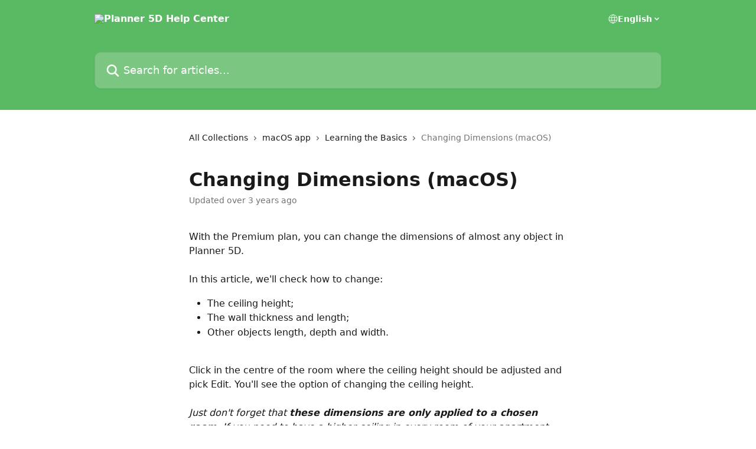

--- FILE ---
content_type: text/html; charset=utf-8
request_url: https://support.planner5d.com/en/articles/5903706-changing-dimensions-macos
body_size: 13863
content:
<!DOCTYPE html><html lang="en"><head><meta charSet="utf-8" data-next-head=""/><title data-next-head="">Changing Dimensions (macOS) | Planner 5D Help Center</title><meta property="og:title" content="Changing Dimensions (macOS) | Planner 5D Help Center" data-next-head=""/><meta name="twitter:title" content="Changing Dimensions (macOS) | Planner 5D Help Center" data-next-head=""/><meta property="og:description" content="" data-next-head=""/><meta name="twitter:description" content="" data-next-head=""/><meta name="description" content="" data-next-head=""/><meta property="og:type" content="article" data-next-head=""/><meta name="robots" content="all" data-next-head=""/><meta name="viewport" content="width=device-width, initial-scale=1" data-next-head=""/><link href="https://intercom.help/planner-5d/assets/favicon" rel="icon" data-next-head=""/><link rel="canonical" href="https://support.planner5d.com/en/articles/5903706-changing-dimensions-macos" data-next-head=""/><link rel="alternate" href="https://support.planner5d.com/en/articles/5903706-changing-dimensions-macos" hrefLang="en" data-next-head=""/><link rel="alternate" href="https://support.planner5d.com/ru/articles/5903706-изменение-размеров-объекта-macos" hrefLang="ru" data-next-head=""/><link rel="alternate" href="https://support.planner5d.com/en/articles/5903706-changing-dimensions-macos" hrefLang="x-default" data-next-head=""/><link nonce="X+LET/aW7WNqLj3gx0g1qwIoaDmaiRyDhj/8BN6TA3g=" rel="preload" href="https://static.intercomassets.com/_next/static/css/3141721a1e975790.css" as="style"/><link nonce="X+LET/aW7WNqLj3gx0g1qwIoaDmaiRyDhj/8BN6TA3g=" rel="stylesheet" href="https://static.intercomassets.com/_next/static/css/3141721a1e975790.css" data-n-g=""/><noscript data-n-css="X+LET/aW7WNqLj3gx0g1qwIoaDmaiRyDhj/8BN6TA3g="></noscript><script defer="" nonce="X+LET/aW7WNqLj3gx0g1qwIoaDmaiRyDhj/8BN6TA3g=" nomodule="" src="https://static.intercomassets.com/_next/static/chunks/polyfills-42372ed130431b0a.js"></script><script defer="" src="https://static.intercomassets.com/_next/static/chunks/7506.a4d4b38169fb1abb.js" nonce="X+LET/aW7WNqLj3gx0g1qwIoaDmaiRyDhj/8BN6TA3g="></script><script src="https://static.intercomassets.com/_next/static/chunks/webpack-77e96bfb16dbd813.js" nonce="X+LET/aW7WNqLj3gx0g1qwIoaDmaiRyDhj/8BN6TA3g=" defer=""></script><script src="https://static.intercomassets.com/_next/static/chunks/framework-1f1b8d38c1d86c61.js" nonce="X+LET/aW7WNqLj3gx0g1qwIoaDmaiRyDhj/8BN6TA3g=" defer=""></script><script src="https://static.intercomassets.com/_next/static/chunks/main-f21c5c986cf9e4f7.js" nonce="X+LET/aW7WNqLj3gx0g1qwIoaDmaiRyDhj/8BN6TA3g=" defer=""></script><script src="https://static.intercomassets.com/_next/static/chunks/pages/_app-94f3b72a331ddaf7.js" nonce="X+LET/aW7WNqLj3gx0g1qwIoaDmaiRyDhj/8BN6TA3g=" defer=""></script><script src="https://static.intercomassets.com/_next/static/chunks/d0502abb-aa607f45f5026044.js" nonce="X+LET/aW7WNqLj3gx0g1qwIoaDmaiRyDhj/8BN6TA3g=" defer=""></script><script src="https://static.intercomassets.com/_next/static/chunks/6190-ef428f6633b5a03f.js" nonce="X+LET/aW7WNqLj3gx0g1qwIoaDmaiRyDhj/8BN6TA3g=" defer=""></script><script src="https://static.intercomassets.com/_next/static/chunks/5729-6d79ddfe1353a77c.js" nonce="X+LET/aW7WNqLj3gx0g1qwIoaDmaiRyDhj/8BN6TA3g=" defer=""></script><script src="https://static.intercomassets.com/_next/static/chunks/296-7834dcf3444315af.js" nonce="X+LET/aW7WNqLj3gx0g1qwIoaDmaiRyDhj/8BN6TA3g=" defer=""></script><script src="https://static.intercomassets.com/_next/static/chunks/4835-9db7cd232aae5617.js" nonce="X+LET/aW7WNqLj3gx0g1qwIoaDmaiRyDhj/8BN6TA3g=" defer=""></script><script src="https://static.intercomassets.com/_next/static/chunks/2735-8954effe331a5dbf.js" nonce="X+LET/aW7WNqLj3gx0g1qwIoaDmaiRyDhj/8BN6TA3g=" defer=""></script><script src="https://static.intercomassets.com/_next/static/chunks/pages/%5BhelpCenterIdentifier%5D/%5Blocale%5D/articles/%5BarticleSlug%5D-cb17d809302ca462.js" nonce="X+LET/aW7WNqLj3gx0g1qwIoaDmaiRyDhj/8BN6TA3g=" defer=""></script><script src="https://static.intercomassets.com/_next/static/e_0hji3lAVYohiVj5dWXp/_buildManifest.js" nonce="X+LET/aW7WNqLj3gx0g1qwIoaDmaiRyDhj/8BN6TA3g=" defer=""></script><script src="https://static.intercomassets.com/_next/static/e_0hji3lAVYohiVj5dWXp/_ssgManifest.js" nonce="X+LET/aW7WNqLj3gx0g1qwIoaDmaiRyDhj/8BN6TA3g=" defer=""></script><meta name="sentry-trace" content="40e686e238a6f384cb12c766de61625b-8bf85447ba487327-0"/><meta name="baggage" content="sentry-environment=production,sentry-release=d6b6b4589836420743b66b75450902609b5d0f1e,sentry-public_key=187f842308a64dea9f1f64d4b1b9c298,sentry-trace_id=40e686e238a6f384cb12c766de61625b,sentry-org_id=2129,sentry-sampled=false,sentry-sample_rand=0.2442177738823964,sentry-sample_rate=0"/><style id="__jsx-3807432748">:root{--body-bg: rgb(255, 255, 255);
--body-image: none;
--body-bg-rgb: 255, 255, 255;
--body-border: rgb(230, 230, 230);
--body-primary-color: #1a1a1a;
--body-secondary-color: #737373;
--body-reaction-bg: rgb(242, 242, 242);
--body-reaction-text-color: rgb(64, 64, 64);
--body-toc-active-border: #737373;
--body-toc-inactive-border: #f2f2f2;
--body-toc-inactive-color: #737373;
--body-toc-active-font-weight: 400;
--body-table-border: rgb(204, 204, 204);
--body-color: hsl(0, 0%, 0%);
--footer-bg: rgb(255, 255, 255);
--footer-image: none;
--footer-border: rgb(230, 230, 230);
--footer-color: hsl(211, 10%, 61%);
--header-bg: rgb(90, 185, 99);
--header-image: none;
--header-color: hsl(0, 0%, 100%);
--collection-card-bg: rgb(255, 255, 255);
--collection-card-image: none;
--collection-card-color: hsl(126, 40%, 54%);
--card-bg: rgb(255, 255, 255);
--card-border-color: rgb(230, 230, 230);
--card-border-inner-radius: 6px;
--card-border-radius: 8px;
--card-shadow: 0 1px 2px 0 rgb(0 0 0 / 0.05);
--search-bar-border-radius: 10px;
--search-bar-width: 100%;
--ticket-blue-bg-color: #dce1f9;
--ticket-blue-text-color: #334bfa;
--ticket-green-bg-color: #d7efdc;
--ticket-green-text-color: #0f7134;
--ticket-orange-bg-color: #ffebdb;
--ticket-orange-text-color: #b24d00;
--ticket-red-bg-color: #ffdbdb;
--ticket-red-text-color: #df2020;
--header-height: 245px;
--header-subheader-background-color: #000000;
--header-subheader-font-color: #FFFFFF;
--content-block-bg: rgb(255, 255, 255);
--content-block-image: none;
--content-block-color: hsl(0, 0%, 10%);
--content-block-button-bg: rgb(51, 75, 250);
--content-block-button-image: none;
--content-block-button-color: hsl(0, 0%, 100%);
--content-block-button-radius: 6px;
--primary-color: hsl(126, 40%, 54%);
--primary-color-alpha-10: hsla(126, 40%, 54%, 0.1);
--primary-color-alpha-60: hsla(126, 40%, 54%, 0.6);
--text-on-primary-color: #1a1a1a}</style><style id="__jsx-1611979459">:root{--font-family-primary: system-ui, "Segoe UI", "Roboto", "Helvetica", "Arial", sans-serif, "Apple Color Emoji", "Segoe UI Emoji", "Segoe UI Symbol"}</style><style id="__jsx-2466147061">:root{--font-family-secondary: system-ui, "Segoe UI", "Roboto", "Helvetica", "Arial", sans-serif, "Apple Color Emoji", "Segoe UI Emoji", "Segoe UI Symbol"}</style><style id="__jsx-cf6f0ea00fa5c760">.fade-background.jsx-cf6f0ea00fa5c760{background:radial-gradient(333.38%100%at 50%0%,rgba(var(--body-bg-rgb),0)0%,rgba(var(--body-bg-rgb),.00925356)11.67%,rgba(var(--body-bg-rgb),.0337355)21.17%,rgba(var(--body-bg-rgb),.0718242)28.85%,rgba(var(--body-bg-rgb),.121898)35.03%,rgba(var(--body-bg-rgb),.182336)40.05%,rgba(var(--body-bg-rgb),.251516)44.25%,rgba(var(--body-bg-rgb),.327818)47.96%,rgba(var(--body-bg-rgb),.409618)51.51%,rgba(var(--body-bg-rgb),.495297)55.23%,rgba(var(--body-bg-rgb),.583232)59.47%,rgba(var(--body-bg-rgb),.671801)64.55%,rgba(var(--body-bg-rgb),.759385)70.81%,rgba(var(--body-bg-rgb),.84436)78.58%,rgba(var(--body-bg-rgb),.9551)88.2%,rgba(var(--body-bg-rgb),1)100%),var(--header-image),var(--header-bg);background-size:cover;background-position-x:center}</style><style id="__jsx-62724fba150252e0">.related_articles section a{color:initial}</style><style id="__jsx-4bed0c08ce36899e">.article_body a:not(.intercom-h2b-button){color:var(--primary-color)}article a.intercom-h2b-button{background-color:var(--primary-color);border:0}.zendesk-article table{overflow-x:scroll!important;display:block!important;height:auto!important}.intercom-interblocks-unordered-nested-list ul,.intercom-interblocks-ordered-nested-list ol{margin-top:16px;margin-bottom:16px}.intercom-interblocks-unordered-nested-list ul .intercom-interblocks-unordered-nested-list ul,.intercom-interblocks-unordered-nested-list ul .intercom-interblocks-ordered-nested-list ol,.intercom-interblocks-ordered-nested-list ol .intercom-interblocks-ordered-nested-list ol,.intercom-interblocks-ordered-nested-list ol .intercom-interblocks-unordered-nested-list ul{margin-top:0;margin-bottom:0}.intercom-interblocks-image a:focus{outline-offset:3px}</style></head><body><div id="__next"><div dir="ltr" class="h-full w-full"><a href="#main-content" class="sr-only font-bold text-header-color focus:not-sr-only focus:absolute focus:left-4 focus:top-4 focus:z-50" aria-roledescription="Link, Press control-option-right-arrow to exit">Skip to main content</a><main class="header__lite"><header id="header" data-testid="header" class="jsx-cf6f0ea00fa5c760 flex flex-col text-header-color"><div class="jsx-cf6f0ea00fa5c760 relative flex grow flex-col mb-9 bg-header-bg bg-header-image bg-cover bg-center pb-9"><div id="sr-announcement" aria-live="polite" class="jsx-cf6f0ea00fa5c760 sr-only"></div><div class="jsx-cf6f0ea00fa5c760 flex h-full flex-col items-center marker:shrink-0"><section class="relative flex w-full flex-col mb-6 pb-6"><div class="header__meta_wrapper flex justify-center px-5 pt-6 leading-none sm:px-10"><div class="flex items-center w-240" data-testid="subheader-container"><div class="mo__body header__site_name"><div class="header__logo"><a href="/en/"><img src="https://downloads.intercomcdn.com/i/o/316127/7a9a3ade3a7ae47b12aeacf4/9ac3c27775b06429397931d63217d768.png" height="96" alt="Planner 5D Help Center"/></a></div></div><div><div class="flex items-center font-semibold"><div class="flex items-center md:hidden" data-testid="small-screen-children"><button class="flex items-center border-none bg-transparent px-1.5" data-testid="hamburger-menu-button" aria-label="Open menu"><svg width="24" height="24" viewBox="0 0 16 16" xmlns="http://www.w3.org/2000/svg" class="fill-current"><path d="M1.86861 2C1.38889 2 1 2.3806 1 2.85008C1 3.31957 1.38889 3.70017 1.86861 3.70017H14.1314C14.6111 3.70017 15 3.31957 15 2.85008C15 2.3806 14.6111 2 14.1314 2H1.86861Z"></path><path d="M1 8C1 7.53051 1.38889 7.14992 1.86861 7.14992H14.1314C14.6111 7.14992 15 7.53051 15 8C15 8.46949 14.6111 8.85008 14.1314 8.85008H1.86861C1.38889 8.85008 1 8.46949 1 8Z"></path><path d="M1 13.1499C1 12.6804 1.38889 12.2998 1.86861 12.2998H14.1314C14.6111 12.2998 15 12.6804 15 13.1499C15 13.6194 14.6111 14 14.1314 14H1.86861C1.38889 14 1 13.6194 1 13.1499Z"></path></svg></button><div class="fixed right-0 top-0 z-50 h-full w-full hidden" data-testid="hamburger-menu"><div class="flex h-full w-full justify-end bg-black bg-opacity-30"><div class="flex h-fit w-full flex-col bg-white opacity-100 sm:h-full sm:w-1/2"><button class="text-body-font flex items-center self-end border-none bg-transparent pr-6 pt-6" data-testid="hamburger-menu-close-button" aria-label="Close menu"><svg width="24" height="24" viewBox="0 0 16 16" xmlns="http://www.w3.org/2000/svg"><path d="M3.5097 3.5097C3.84165 3.17776 4.37984 3.17776 4.71178 3.5097L7.99983 6.79775L11.2879 3.5097C11.6198 3.17776 12.158 3.17776 12.49 3.5097C12.8219 3.84165 12.8219 4.37984 12.49 4.71178L9.20191 7.99983L12.49 11.2879C12.8219 11.6198 12.8219 12.158 12.49 12.49C12.158 12.8219 11.6198 12.8219 11.2879 12.49L7.99983 9.20191L4.71178 12.49C4.37984 12.8219 3.84165 12.8219 3.5097 12.49C3.17776 12.158 3.17776 11.6198 3.5097 11.2879L6.79775 7.99983L3.5097 4.71178C3.17776 4.37984 3.17776 3.84165 3.5097 3.5097Z"></path></svg></button><nav class="flex flex-col pl-4 text-black"><div class="relative cursor-pointer has-[:focus]:outline"><select class="peer absolute z-10 block h-6 w-full cursor-pointer opacity-0 md:text-base" aria-label="Change language" id="language-selector"><option value="/en/articles/5903706-changing-dimensions-macos" class="text-black" selected="">English</option><option value="/ru/articles/5903706-изменение-размеров-объекта-macos" class="text-black">Pусский</option></select><div class="mb-10 ml-5 flex items-center gap-1 text-md hover:opacity-80 peer-hover:opacity-80 md:m-0 md:ml-3 md:text-base" aria-hidden="true"><svg id="locale-picker-globe" width="16" height="16" viewBox="0 0 16 16" fill="none" xmlns="http://www.w3.org/2000/svg" class="shrink-0" aria-hidden="true"><path d="M8 15C11.866 15 15 11.866 15 8C15 4.13401 11.866 1 8 1C4.13401 1 1 4.13401 1 8C1 11.866 4.13401 15 8 15Z" stroke="currentColor" stroke-linecap="round" stroke-linejoin="round"></path><path d="M8 15C9.39949 15 10.534 11.866 10.534 8C10.534 4.13401 9.39949 1 8 1C6.60051 1 5.466 4.13401 5.466 8C5.466 11.866 6.60051 15 8 15Z" stroke="currentColor" stroke-linecap="round" stroke-linejoin="round"></path><path d="M1.448 5.75989H14.524" stroke="currentColor" stroke-linecap="round" stroke-linejoin="round"></path><path d="M1.448 10.2402H14.524" stroke="currentColor" stroke-linecap="round" stroke-linejoin="round"></path></svg>English<svg id="locale-picker-arrow" width="16" height="16" viewBox="0 0 16 16" fill="none" xmlns="http://www.w3.org/2000/svg" class="shrink-0" aria-hidden="true"><path d="M5 6.5L8.00093 9.5L11 6.50187" stroke="currentColor" stroke-width="1.5" stroke-linecap="round" stroke-linejoin="round"></path></svg></div></div></nav></div></div></div></div><nav class="hidden items-center md:flex" data-testid="large-screen-children"><div class="relative cursor-pointer has-[:focus]:outline"><select class="peer absolute z-10 block h-6 w-full cursor-pointer opacity-0 md:text-base" aria-label="Change language" id="language-selector"><option value="/en/articles/5903706-changing-dimensions-macos" class="text-black" selected="">English</option><option value="/ru/articles/5903706-изменение-размеров-объекта-macos" class="text-black">Pусский</option></select><div class="mb-10 ml-5 flex items-center gap-1 text-md hover:opacity-80 peer-hover:opacity-80 md:m-0 md:ml-3 md:text-base" aria-hidden="true"><svg id="locale-picker-globe" width="16" height="16" viewBox="0 0 16 16" fill="none" xmlns="http://www.w3.org/2000/svg" class="shrink-0" aria-hidden="true"><path d="M8 15C11.866 15 15 11.866 15 8C15 4.13401 11.866 1 8 1C4.13401 1 1 4.13401 1 8C1 11.866 4.13401 15 8 15Z" stroke="currentColor" stroke-linecap="round" stroke-linejoin="round"></path><path d="M8 15C9.39949 15 10.534 11.866 10.534 8C10.534 4.13401 9.39949 1 8 1C6.60051 1 5.466 4.13401 5.466 8C5.466 11.866 6.60051 15 8 15Z" stroke="currentColor" stroke-linecap="round" stroke-linejoin="round"></path><path d="M1.448 5.75989H14.524" stroke="currentColor" stroke-linecap="round" stroke-linejoin="round"></path><path d="M1.448 10.2402H14.524" stroke="currentColor" stroke-linecap="round" stroke-linejoin="round"></path></svg>English<svg id="locale-picker-arrow" width="16" height="16" viewBox="0 0 16 16" fill="none" xmlns="http://www.w3.org/2000/svg" class="shrink-0" aria-hidden="true"><path d="M5 6.5L8.00093 9.5L11 6.50187" stroke="currentColor" stroke-width="1.5" stroke-linecap="round" stroke-linejoin="round"></path></svg></div></div></nav></div></div></div></div></section><section class="relative mx-5 flex h-full w-full flex-col items-center px-5 sm:px-10"><div class="flex h-full max-w-full flex-col w-240 justify-end" data-testid="main-header-container"><div id="search-bar" class="relative w-full"><form action="/en/" autoComplete="off"><div class="flex w-full flex-col items-start"><div class="relative flex w-full sm:w-search-bar"><label for="search-input" class="sr-only">Search for articles...</label><input id="search-input" type="text" autoComplete="off" class="peer w-full rounded-search-bar border border-black-alpha-8 bg-white-alpha-20 p-4 ps-12 font-secondary text-lg text-header-color shadow-search-bar outline-none transition ease-linear placeholder:text-header-color hover:bg-white-alpha-27 hover:shadow-search-bar-hover focus:border-transparent focus:bg-white focus:text-black-10 focus:shadow-search-bar-focused placeholder:focus:text-black-45" placeholder="Search for articles..." name="q" aria-label="Search for articles..." value=""/><div class="absolute inset-y-0 start-0 flex items-center fill-header-color peer-focus-visible:fill-black-45 pointer-events-none ps-5"><svg width="22" height="21" viewBox="0 0 22 21" xmlns="http://www.w3.org/2000/svg" class="fill-inherit" aria-hidden="true"><path fill-rule="evenodd" clip-rule="evenodd" d="M3.27485 8.7001C3.27485 5.42781 5.92757 2.7751 9.19985 2.7751C12.4721 2.7751 15.1249 5.42781 15.1249 8.7001C15.1249 11.9724 12.4721 14.6251 9.19985 14.6251C5.92757 14.6251 3.27485 11.9724 3.27485 8.7001ZM9.19985 0.225098C4.51924 0.225098 0.724854 4.01948 0.724854 8.7001C0.724854 13.3807 4.51924 17.1751 9.19985 17.1751C11.0802 17.1751 12.8176 16.5627 14.2234 15.5265L19.0981 20.4013C19.5961 20.8992 20.4033 20.8992 20.9013 20.4013C21.3992 19.9033 21.3992 19.0961 20.9013 18.5981L16.0264 13.7233C17.0625 12.3176 17.6749 10.5804 17.6749 8.7001C17.6749 4.01948 13.8805 0.225098 9.19985 0.225098Z"></path></svg></div></div></div></form></div></div></section></div></div></header><div class="z-1 flex shrink-0 grow basis-auto justify-center px-5 sm:px-10"><section data-testid="main-content" id="main-content" class="max-w-full w-240"><section data-testid="article-section" class="section section__article"><div class="justify-center flex"><div class="relative z-3 w-full lg:max-w-160 "><div class="flex pb-6 max-md:pb-2 lg:max-w-160"><div tabindex="-1" class="focus:outline-none"><div class="flex flex-wrap items-baseline pb-4 text-base" tabindex="0" role="navigation" aria-label="Breadcrumb"><a href="/en/" class="pr-2 text-body-primary-color no-underline hover:text-body-secondary-color">All Collections</a><div class="pr-2" aria-hidden="true"><svg width="6" height="10" viewBox="0 0 6 10" class="block h-2 w-2 fill-body-secondary-color rtl:rotate-180" xmlns="http://www.w3.org/2000/svg"><path fill-rule="evenodd" clip-rule="evenodd" d="M0.648862 0.898862C0.316916 1.23081 0.316916 1.769 0.648862 2.10094L3.54782 4.9999L0.648862 7.89886C0.316916 8.23081 0.316917 8.769 0.648862 9.10094C0.980808 9.43289 1.519 9.43289 1.85094 9.10094L5.35094 5.60094C5.68289 5.269 5.68289 4.73081 5.35094 4.39886L1.85094 0.898862C1.519 0.566916 0.980807 0.566916 0.648862 0.898862Z"></path></svg></div><a href="https://support.planner5d.com/en/collections/3307071-macos-app" class="pr-2 text-body-primary-color no-underline hover:text-body-secondary-color" data-testid="breadcrumb-0">macOS app</a><div class="pr-2" aria-hidden="true"><svg width="6" height="10" viewBox="0 0 6 10" class="block h-2 w-2 fill-body-secondary-color rtl:rotate-180" xmlns="http://www.w3.org/2000/svg"><path fill-rule="evenodd" clip-rule="evenodd" d="M0.648862 0.898862C0.316916 1.23081 0.316916 1.769 0.648862 2.10094L3.54782 4.9999L0.648862 7.89886C0.316916 8.23081 0.316917 8.769 0.648862 9.10094C0.980808 9.43289 1.519 9.43289 1.85094 9.10094L5.35094 5.60094C5.68289 5.269 5.68289 4.73081 5.35094 4.39886L1.85094 0.898862C1.519 0.566916 0.980807 0.566916 0.648862 0.898862Z"></path></svg></div><a href="https://support.planner5d.com/en/collections/3307074-learning-the-basics" class="pr-2 text-body-primary-color no-underline hover:text-body-secondary-color" data-testid="breadcrumb-1">Learning the Basics</a><div class="pr-2" aria-hidden="true"><svg width="6" height="10" viewBox="0 0 6 10" class="block h-2 w-2 fill-body-secondary-color rtl:rotate-180" xmlns="http://www.w3.org/2000/svg"><path fill-rule="evenodd" clip-rule="evenodd" d="M0.648862 0.898862C0.316916 1.23081 0.316916 1.769 0.648862 2.10094L3.54782 4.9999L0.648862 7.89886C0.316916 8.23081 0.316917 8.769 0.648862 9.10094C0.980808 9.43289 1.519 9.43289 1.85094 9.10094L5.35094 5.60094C5.68289 5.269 5.68289 4.73081 5.35094 4.39886L1.85094 0.898862C1.519 0.566916 0.980807 0.566916 0.648862 0.898862Z"></path></svg></div><div class="text-body-secondary-color">Changing Dimensions (macOS)</div></div></div></div><div class=""><div class="article intercom-force-break"><div class="mb-10 max-lg:mb-6"><div class="flex flex-col gap-4"><div class="flex flex-col"><h1 class="mb-1 font-primary text-2xl font-bold leading-10 text-body-primary-color">Changing Dimensions (macOS)</h1></div><div class="avatar"><div class="avatar__info -mt-0.5 text-base"><span class="text-body-secondary-color"> <!-- -->Updated over 3 years ago</span></div></div></div></div><div class="jsx-4bed0c08ce36899e "><div class="jsx-4bed0c08ce36899e article_body"><article class="jsx-4bed0c08ce36899e "><div class="intercom-interblocks-paragraph no-margin intercom-interblocks-align-left"><p>With the Premium plan, you can change the dimensions of almost any object in Planner 5D.</p></div><div class="intercom-interblocks-paragraph no-margin intercom-interblocks-align-left"><p> </p></div><div class="intercom-interblocks-paragraph no-margin intercom-interblocks-align-left"><p>In this article, we&#x27;ll check how to change:</p></div><div class="intercom-interblocks-unordered-nested-list"><ul><li><div class="intercom-interblocks-paragraph no-margin intercom-interblocks-align-left"><p>The ceiling height;</p></div></li><li><div class="intercom-interblocks-paragraph no-margin intercom-interblocks-align-left"><p>The wall thickness and length;</p></div></li><li><div class="intercom-interblocks-paragraph no-margin intercom-interblocks-align-left"><p>Other objects length, depth and width.<br/>​</p></div></li></ul></div><div class="intercom-interblocks-paragraph no-margin intercom-interblocks-align-left"><p>Click in the centre of the room where the ceiling height should be adjusted and pick Edit. You&#x27;ll see the option of changing the ceiling height.</p></div><div class="intercom-interblocks-paragraph no-margin intercom-interblocks-align-left"><p> </p></div><div class="intercom-interblocks-paragraph no-margin intercom-interblocks-align-left"><p><i>Just don&#x27;t forget that <b>these dimensions are only applied to a chosen room</b>. If you need to have a higher ceiling in every room of your apartment, you will need to pick each room and adjust the ceiling height there one by one. </i></p></div><div class="intercom-interblocks-paragraph no-margin intercom-interblocks-align-left"><p> </p></div><div class="intercom-interblocks-image intercom-interblocks-align-left"><a href="https://planner-5d.intercom-attachments-1.com/i/o/451465384/98a4250190606e693b7415cf/t6LrG-rwYvDSYNOeAvqmbQdds3X2NXnIpw.png?expires=1767691800&amp;signature=0e836ef5d529f36eb88792324533e167cb44040ad9c260e413a01403c02a3155&amp;req=cCUmEs97nolbFb4f3HP0gNW5nbYkFLqNfo69XN%2BPbP0VrCiLDiV1lnLsXYyX%0Axt1rKwp%2BqrwRDyPXHg%3D%3D%0A" target="_blank" rel="noreferrer nofollow noopener"><img src="https://planner-5d.intercom-attachments-1.com/i/o/451465384/98a4250190606e693b7415cf/t6LrG-rwYvDSYNOeAvqmbQdds3X2NXnIpw.png?expires=1767691800&amp;signature=0e836ef5d529f36eb88792324533e167cb44040ad9c260e413a01403c02a3155&amp;req=cCUmEs97nolbFb4f3HP0gNW5nbYkFLqNfo69XN%2BPbP0VrCiLDiV1lnLsXYyX%0Axt1rKwp%2BqrwRDyPXHg%3D%3D%0A"/></a></div><div class="intercom-interblocks-paragraph no-margin intercom-interblocks-align-left"><p>If you need to change the thickness or length of the wall, you need to pick that wall and set the desired thickness.</p></div><div class="intercom-interblocks-paragraph no-margin intercom-interblocks-align-left"><p> </p></div><div class="intercom-interblocks-image intercom-interblocks-align-left"><a href="https://planner-5d.intercom-attachments-1.com/i/o/451465391/3ac7b40d5d15afc32eca60a0/Oh2By7xpGKpOCcNjmQpqrKKcyjrJzlHR9A.png?expires=1767691800&amp;signature=a297d1bde19add917b3848fea700fcd4b0629f0e2009aa261d7e99ed1b5e48f4&amp;req=cCUmEs97noheFb4f3HP0gGE4GVz4nNPmpCjv0WC9aFJeU9KrJcfnMkAYLvpf%0Av7omlBK4xL39btpCYg%3D%3D%0A" target="_blank" rel="noreferrer nofollow noopener"><img src="https://planner-5d.intercom-attachments-1.com/i/o/451465391/3ac7b40d5d15afc32eca60a0/Oh2By7xpGKpOCcNjmQpqrKKcyjrJzlHR9A.png?expires=1767691800&amp;signature=a297d1bde19add917b3848fea700fcd4b0629f0e2009aa261d7e99ed1b5e48f4&amp;req=cCUmEs97noheFb4f3HP0gGE4GVz4nNPmpCjv0WC9aFJeU9KrJcfnMkAYLvpf%0Av7omlBK4xL39btpCYg%3D%3D%0A"/></a></div><div class="intercom-interblocks-paragraph no-margin intercom-interblocks-align-left"><p>To change the dimensions of an object (a door, window or furniture), you need to tap on it, pick Edit -&gt; Size and set an appropriate width, depth and height.</p></div><div class="intercom-interblocks-paragraph no-margin intercom-interblocks-align-left"><p> </p></div><div class="intercom-interblocks-image intercom-interblocks-align-left"><a href="https://planner-5d.intercom-attachments-1.com/i/o/451465393/25799a2e49c7f79a15e4d53a/W5pWBUWe6e-Iwu5a4ejnfXCrCnjy-I0ndQ.png?expires=1767691800&amp;signature=3d45d420c8b1172f5a51dfc28413264170f016d32e1522444faff17de20da84e&amp;req=cCUmEs97nohcFb4f3HP0gJstpps8fqsbXaDS%2B8S7iCK5pLf9X55MUMAJUhk7%0Aj0M3J%2Fs9hQBMAPsLew%3D%3D%0A" target="_blank" rel="noreferrer nofollow noopener"><img src="https://planner-5d.intercom-attachments-1.com/i/o/451465393/25799a2e49c7f79a15e4d53a/W5pWBUWe6e-Iwu5a4ejnfXCrCnjy-I0ndQ.png?expires=1767691800&amp;signature=3d45d420c8b1172f5a51dfc28413264170f016d32e1522444faff17de20da84e&amp;req=cCUmEs97nohcFb4f3HP0gJstpps8fqsbXaDS%2B8S7iCK5pLf9X55MUMAJUhk7%0Aj0M3J%2Fs9hQBMAPsLew%3D%3D%0A"/></a></div><div class="intercom-interblocks-paragraph no-margin intercom-interblocks-align-left"><p>And that short video might also help you:</p></div><div class="intercom-interblocks-video"><iframe src="https://www.youtube.com/embed/YVSjm49Z2uE" frameborder="0" allowfullscreen="allowfullscreen" referrerPolicy="strict-origin-when-cross-origin"></iframe></div><section class="jsx-62724fba150252e0 related_articles my-6"><hr class="jsx-62724fba150252e0 my-6 sm:my-8"/><div class="jsx-62724fba150252e0 mb-3 text-xl font-bold">Related Articles</div><section class="flex flex-col rounded-card border border-solid border-card-border bg-card-bg p-2 sm:p-3"><a class="duration-250 group/article flex flex-row justify-between gap-2 py-2 no-underline transition ease-linear hover:bg-primary-alpha-10 hover:text-primary sm:rounded-card-inner sm:py-3 rounded-card-inner px-3" href="https://support.planner5d.com/en/articles/5876845-changing-dimensions-web" data-testid="article-link"><div class="flex flex-col p-0"><span class="m-0 text-md text-body-primary-color group-hover/article:text-primary">Changing Dimensions (Web)</span></div><div class="flex shrink-0 flex-col justify-center p-0"><svg class="block h-4 w-4 text-primary ltr:-rotate-90 rtl:rotate-90" fill="currentColor" viewBox="0 0 20 20" xmlns="http://www.w3.org/2000/svg"><path fill-rule="evenodd" d="M5.293 7.293a1 1 0 011.414 0L10 10.586l3.293-3.293a1 1 0 111.414 1.414l-4 4a1 1 0 01-1.414 0l-4-4a1 1 0 010-1.414z" clip-rule="evenodd"></path></svg></div></a><a class="duration-250 group/article flex flex-row justify-between gap-2 py-2 no-underline transition ease-linear hover:bg-primary-alpha-10 hover:text-primary sm:rounded-card-inner sm:py-3 rounded-card-inner px-3" href="https://support.planner5d.com/en/articles/5892873-changing-dimensions-android" data-testid="article-link"><div class="flex flex-col p-0"><span class="m-0 text-md text-body-primary-color group-hover/article:text-primary">Changing Dimensions (Android)</span></div><div class="flex shrink-0 flex-col justify-center p-0"><svg class="block h-4 w-4 text-primary ltr:-rotate-90 rtl:rotate-90" fill="currentColor" viewBox="0 0 20 20" xmlns="http://www.w3.org/2000/svg"><path fill-rule="evenodd" d="M5.293 7.293a1 1 0 011.414 0L10 10.586l3.293-3.293a1 1 0 111.414 1.414l-4 4a1 1 0 01-1.414 0l-4-4a1 1 0 010-1.414z" clip-rule="evenodd"></path></svg></div></a><a class="duration-250 group/article flex flex-row justify-between gap-2 py-2 no-underline transition ease-linear hover:bg-primary-alpha-10 hover:text-primary sm:rounded-card-inner sm:py-3 rounded-card-inner px-3" href="https://support.planner5d.com/en/articles/5897725-changing-dimensions-ios" data-testid="article-link"><div class="flex flex-col p-0"><span class="m-0 text-md text-body-primary-color group-hover/article:text-primary">Changing Dimensions (iOS)</span></div><div class="flex shrink-0 flex-col justify-center p-0"><svg class="block h-4 w-4 text-primary ltr:-rotate-90 rtl:rotate-90" fill="currentColor" viewBox="0 0 20 20" xmlns="http://www.w3.org/2000/svg"><path fill-rule="evenodd" d="M5.293 7.293a1 1 0 011.414 0L10 10.586l3.293-3.293a1 1 0 111.414 1.414l-4 4a1 1 0 01-1.414 0l-4-4a1 1 0 010-1.414z" clip-rule="evenodd"></path></svg></div></a><a class="duration-250 group/article flex flex-row justify-between gap-2 py-2 no-underline transition ease-linear hover:bg-primary-alpha-10 hover:text-primary sm:rounded-card-inner sm:py-3 rounded-card-inner px-3" href="https://support.planner5d.com/en/articles/5903657-adjusting-ceiling-height-macos" data-testid="article-link"><div class="flex flex-col p-0"><span class="m-0 text-md text-body-primary-color group-hover/article:text-primary">Adjusting Ceiling Height (macOS)</span></div><div class="flex shrink-0 flex-col justify-center p-0"><svg class="block h-4 w-4 text-primary ltr:-rotate-90 rtl:rotate-90" fill="currentColor" viewBox="0 0 20 20" xmlns="http://www.w3.org/2000/svg"><path fill-rule="evenodd" d="M5.293 7.293a1 1 0 011.414 0L10 10.586l3.293-3.293a1 1 0 111.414 1.414l-4 4a1 1 0 01-1.414 0l-4-4a1 1 0 010-1.414z" clip-rule="evenodd"></path></svg></div></a><a class="duration-250 group/article flex flex-row justify-between gap-2 py-2 no-underline transition ease-linear hover:bg-primary-alpha-10 hover:text-primary sm:rounded-card-inner sm:py-3 rounded-card-inner px-3" href="https://support.planner5d.com/en/articles/5916723-changing-dimensions-windows" data-testid="article-link"><div class="flex flex-col p-0"><span class="m-0 text-md text-body-primary-color group-hover/article:text-primary">Changing Dimensions (Windows)</span></div><div class="flex shrink-0 flex-col justify-center p-0"><svg class="block h-4 w-4 text-primary ltr:-rotate-90 rtl:rotate-90" fill="currentColor" viewBox="0 0 20 20" xmlns="http://www.w3.org/2000/svg"><path fill-rule="evenodd" d="M5.293 7.293a1 1 0 011.414 0L10 10.586l3.293-3.293a1 1 0 111.414 1.414l-4 4a1 1 0 01-1.414 0l-4-4a1 1 0 010-1.414z" clip-rule="evenodd"></path></svg></div></a></section></section></article></div></div></div></div><div class="intercom-reaction-picker -mb-4 -ml-4 -mr-4 mt-6 rounded-card sm:-mb-2 sm:-ml-1 sm:-mr-1 sm:mt-8" role="group" aria-label="feedback form"><div class="intercom-reaction-prompt">Did this answer your question?</div><div class="intercom-reactions-container"><button class="intercom-reaction" aria-label="Disappointed Reaction" tabindex="0" data-reaction-text="disappointed" aria-pressed="false"><span title="Disappointed">😞</span></button><button class="intercom-reaction" aria-label="Neutral Reaction" tabindex="0" data-reaction-text="neutral" aria-pressed="false"><span title="Neutral">😐</span></button><button class="intercom-reaction" aria-label="Smiley Reaction" tabindex="0" data-reaction-text="smiley" aria-pressed="false"><span title="Smiley">😃</span></button></div></div></div></div></section></section></div><footer id="footer" class="mt-24 shrink-0 bg-footer-bg px-0 py-12 text-left text-base text-footer-color"><div class="shrink-0 grow basis-auto px-5 sm:px-10"><div class="mx-auto max-w-240 sm:w-auto"><div><div class="text-center" data-testid="simple-footer-layout"><div class="align-middle text-lg text-footer-color"><a class="no-underline" href="/en/"><img data-testid="logo-img" src="https://downloads.intercomcdn.com/i/o/316127/7a9a3ade3a7ae47b12aeacf4/9ac3c27775b06429397931d63217d768.png" alt="Planner 5D Help Center" class="max-h-8 contrast-80 inline"/></a></div><div class="mt-10" data-testid="simple-footer-links"><div class="flex flex-row justify-center"></div><ul data-testid="social-links" class="flex flex-wrap items-center gap-4 p-0 justify-center" id="social-links"><li class="list-none align-middle"><a target="_blank" href="https://www.facebook.com/Planner5D/" rel="nofollow noreferrer noopener" data-testid="footer-social-link-0" class="no-underline"><img src="https://intercom.help/planner-5d/assets/svg/icon:social-facebook/909aa5" alt="" aria-label="https://www.facebook.com/Planner5D/" width="16" height="16" loading="lazy" data-testid="social-icon-facebook"/></a></li><li class="list-none align-middle"><a target="_blank" href="https://www.twitter.com/Planner5D/" rel="nofollow noreferrer noopener" data-testid="footer-social-link-1" class="no-underline"><img src="https://intercom.help/planner-5d/assets/svg/icon:social-twitter-x/909aa5" alt="" aria-label="https://www.twitter.com/Planner5D/" width="16" height="16" loading="lazy" data-testid="social-icon-x"/></a></li><li class="list-none align-middle"><a target="_blank" href="https://www.linkedin.com/company/planner-5d/" rel="nofollow noreferrer noopener" data-testid="footer-social-link-2" class="no-underline"><img src="https://intercom.help/planner-5d/assets/svg/icon:social-linkedin/909aa5" alt="" aria-label="https://www.linkedin.com/company/planner-5d/" width="16" height="16" loading="lazy" data-testid="social-icon-linkedin"/></a></li></ul></div><div class="mt-10 flex justify-center"><div class="flex items-center text-sm" data-testid="intercom-advert-branding"><svg width="14" height="14" viewBox="0 0 16 16" fill="none" xmlns="http://www.w3.org/2000/svg"><title>Intercom</title><g clip-path="url(#clip0_1870_86937)"><path d="M14 0H2C0.895 0 0 0.895 0 2V14C0 15.105 0.895 16 2 16H14C15.105 16 16 15.105 16 14V2C16 0.895 15.105 0 14 0ZM10.133 3.02C10.133 2.727 10.373 2.49 10.667 2.49C10.961 2.49 11.2 2.727 11.2 3.02V10.134C11.2 10.428 10.96 10.667 10.667 10.667C10.372 10.667 10.133 10.427 10.133 10.134V3.02ZM7.467 2.672C7.467 2.375 7.705 2.132 8 2.132C8.294 2.132 8.533 2.375 8.533 2.672V10.484C8.533 10.781 8.293 11.022 8 11.022C7.705 11.022 7.467 10.782 7.467 10.484V2.672ZM4.8 3.022C4.8 2.727 5.04 2.489 5.333 2.489C5.628 2.489 5.867 2.726 5.867 3.019V10.133C5.867 10.427 5.627 10.666 5.333 10.666C5.039 10.666 4.8 10.426 4.8 10.133V3.02V3.022ZM2.133 4.088C2.133 3.792 2.373 3.554 2.667 3.554C2.961 3.554 3.2 3.792 3.2 4.087V8.887C3.2 9.18 2.96 9.419 2.667 9.419C2.372 9.419 2.133 9.179 2.133 8.886V4.086V4.088ZM13.68 12.136C13.598 12.206 11.622 13.866 8 13.866C4.378 13.866 2.402 12.206 2.32 12.136C2.096 11.946 2.07 11.608 2.262 11.384C2.452 11.161 2.789 11.134 3.012 11.324C3.044 11.355 4.808 12.8 8 12.8C11.232 12.8 12.97 11.343 12.986 11.328C13.209 11.138 13.546 11.163 13.738 11.386C13.93 11.61 13.904 11.946 13.68 12.138V12.136ZM13.867 8.886C13.867 9.181 13.627 9.42 13.333 9.42C13.039 9.42 12.8 9.18 12.8 8.887V4.087C12.8 3.791 13.04 3.553 13.333 3.553C13.628 3.553 13.867 3.791 13.867 4.086V8.886Z" class="fill-current"></path></g><defs><clipPath id="clip0_1870_86937"><rect width="16" height="16" fill="none"></rect></clipPath></defs></svg><a href="https://www.intercom.com/intercom-link?company=Planner+5D&amp;solution=customer-support&amp;utm_campaign=intercom-link&amp;utm_content=We+run+on+Intercom&amp;utm_medium=help-center&amp;utm_referrer=https%3A%2F%2Fsupport.planner5d.com%2Fen%2Farticles%2F5903706-changing-dimensions-macos&amp;utm_source=desktop-web" class="pl-2 align-middle no-underline">We run on Intercom</a></div></div></div></div></div></div></footer></main></div></div><script id="__NEXT_DATA__" type="application/json" nonce="X+LET/aW7WNqLj3gx0g1qwIoaDmaiRyDhj/8BN6TA3g=">{"props":{"pageProps":{"app":{"id":"cgehqyie","messengerUrl":"https://widget.intercom.io/widget/cgehqyie","name":"Planner 5D","poweredByIntercomUrl":"https://www.intercom.com/intercom-link?company=Planner+5D\u0026solution=customer-support\u0026utm_campaign=intercom-link\u0026utm_content=We+run+on+Intercom\u0026utm_medium=help-center\u0026utm_referrer=https%3A%2F%2Fsupport.planner5d.com%2Fen%2Farticles%2F5903706-changing-dimensions-macos\u0026utm_source=desktop-web","features":{"consentBannerBeta":false,"customNotFoundErrorMessage":false,"disableFontPreloading":false,"disableNoMarginClassTransformation":false,"finOnHelpCenter":false,"hideIconsWithBackgroundImages":false,"messengerCustomFonts":false}},"helpCenterSite":{"customDomain":"support.planner5d.com","defaultLocale":"en","disableBranding":false,"externalLoginName":null,"externalLoginUrl":null,"footerContactDetails":null,"footerLinks":{"custom":[],"socialLinks":[{"iconUrl":"https://intercom.help/planner-5d/assets/svg/icon:social-facebook","provider":"facebook","url":"https://www.facebook.com/Planner5D/"},{"iconUrl":"https://intercom.help/planner-5d/assets/svg/icon:social-twitter-x","provider":"x","url":"https://www.twitter.com/Planner5D/"},{"iconUrl":"https://intercom.help/planner-5d/assets/svg/icon:social-linkedin","provider":"linkedin","url":"https://www.linkedin.com/company/planner-5d/"}],"linkGroups":[]},"headerLinks":[],"homeCollectionCols":3,"googleAnalyticsTrackingId":null,"googleTagManagerId":null,"pathPrefixForCustomDomain":null,"seoIndexingEnabled":true,"helpCenterId":3015838,"url":"https://support.planner5d.com","customizedFooterTextContent":null,"consentBannerConfig":null,"canInjectCustomScripts":false,"scriptSection":1,"customScriptFilesExist":false},"localeLinks":[{"id":"en","absoluteUrl":"https://support.planner5d.com/en/articles/5903706-changing-dimensions-macos","available":true,"name":"English","selected":true,"url":"/en/articles/5903706-changing-dimensions-macos"},{"id":"ru","absoluteUrl":"https://support.planner5d.com/ru/articles/5903706-изменение-размеров-объекта-macos","available":true,"name":"Pусский","selected":false,"url":"/ru/articles/5903706-изменение-размеров-объекта-macos"}],"requestContext":{"articleSource":null,"academy":false,"canonicalUrl":"https://support.planner5d.com/en/articles/5903706-changing-dimensions-macos","headerless":false,"isDefaultDomainRequest":false,"nonce":"X+LET/aW7WNqLj3gx0g1qwIoaDmaiRyDhj/8BN6TA3g=","rootUrl":"/en/","sheetUserCipher":null,"type":"help-center"},"theme":{"color":"5ab963","siteName":"Planner 5D Help Center","headline":"Hi there 👋🏻  We're here to help you!","headerFontColor":"FFFFFF","logo":"https://downloads.intercomcdn.com/i/o/316127/7a9a3ade3a7ae47b12aeacf4/9ac3c27775b06429397931d63217d768.png","logoHeight":"96","header":null,"favicon":"https://intercom.help/planner-5d/assets/favicon","locale":"en","homeUrl":"https://planner5d.com/","social":null,"urlPrefixForDefaultDomain":"https://intercom.help/planner-5d","customDomain":"support.planner5d.com","customDomainUsesSsl":true,"customizationOptions":{"customizationType":1,"header":{"backgroundColor":"#5ab963","fontColor":"#FFFFFF","fadeToEdge":false,"backgroundGradient":null,"backgroundImageId":null,"backgroundImageUrl":null},"body":{"backgroundColor":"#ffffff","fontColor":null,"fadeToEdge":null,"backgroundGradient":null,"backgroundImageId":null},"footer":{"backgroundColor":"#ffffff","fontColor":"#909aa5","fadeToEdge":null,"backgroundGradient":null,"backgroundImageId":null,"showRichTextField":false},"layout":{"homePage":{"blocks":[{"type":"tickets-portal-link","enabled":false},{"type":"collection-list","columns":3,"template":0},{"type":"article-list","columns":2,"enabled":false,"localizedContent":[{"title":"","locale":"en","links":[{"articleId":"empty_article_slot","type":"article-link"},{"articleId":"empty_article_slot","type":"article-link"},{"articleId":"empty_article_slot","type":"article-link"},{"articleId":"empty_article_slot","type":"article-link"},{"articleId":"empty_article_slot","type":"article-link"},{"articleId":"empty_article_slot","type":"article-link"}]},{"title":"","locale":"ru","links":[{"articleId":"empty_article_slot","type":"article-link"},{"articleId":"empty_article_slot","type":"article-link"},{"articleId":"empty_article_slot","type":"article-link"},{"articleId":"empty_article_slot","type":"article-link"},{"articleId":"empty_article_slot","type":"article-link"},{"articleId":"empty_article_slot","type":"article-link"}]}]}]},"collectionsPage":{"showArticleDescriptions":false},"articlePage":{},"searchPage":{}},"collectionCard":{"global":{"backgroundColor":null,"fontColor":"5ab963","fadeToEdge":null,"backgroundGradient":null,"backgroundImageId":null,"showIcons":true,"backgroundImageUrl":null},"collections":[]},"global":{"font":{"customFontFaces":[],"primary":null,"secondary":null},"componentStyle":{"card":{"type":"bordered","borderRadius":8}},"namedComponents":{"header":{"subheader":{"enabled":false,"style":{"backgroundColor":"#000000","fontColor":"#FFFFFF"}},"style":{"height":"245px","align":"start","justify":"end"}},"searchBar":{"style":{"width":"100%","borderRadius":10}},"footer":{"type":0}},"brand":{"colors":[],"websiteUrl":""}},"contentBlock":{"blockStyle":{"backgroundColor":"#ffffff","fontColor":"#1a1a1a","fadeToEdge":null,"backgroundGradient":null,"backgroundImageId":null,"backgroundImageUrl":null},"buttonOptions":{"backgroundColor":"#334BFA","fontColor":"#ffffff","borderRadius":6},"isFullWidth":false}},"helpCenterName":"Planner 5D Help Center","footerLogo":"https://downloads.intercomcdn.com/i/o/316127/7a9a3ade3a7ae47b12aeacf4/9ac3c27775b06429397931d63217d768.png","footerLogoHeight":"96","localisedInformation":{"contentBlock":null}},"user":{"userId":"5e144dae-47ed-4eb0-a33e-64548e79167b","role":"visitor_role","country_code":null},"articleContent":{"articleId":"5903706","author":null,"blocks":[{"type":"paragraph","text":"With the Premium plan, you can change the dimensions of almost any object in Planner 5D.","class":"no-margin"},{"type":"paragraph","text":" ","class":"no-margin"},{"type":"paragraph","text":"In this article, we'll check how to change:","class":"no-margin"},{"type":"unorderedNestedList","text":"- The ceiling height;\n- The wall thickness and length;\n- Other objects length, depth and width.\u003cbr\u003e","items":[{"content":[{"type":"paragraph","text":"The ceiling height;","class":"no-margin"}]},{"content":[{"type":"paragraph","text":"The wall thickness and length;","class":"no-margin"}]},{"content":[{"type":"paragraph","text":"Other objects length, depth and width.\u003cbr\u003e","class":"no-margin"}]}]},{"type":"paragraph","text":"Click in the centre of the room where the ceiling height should be adjusted and pick Edit. You'll see the option of changing the ceiling height.","class":"no-margin"},{"type":"paragraph","text":" ","class":"no-margin"},{"type":"paragraph","text":"\u003ci\u003eJust don't forget that \u003cb\u003ethese dimensions are only applied to a chosen room\u003c/b\u003e. If you need to have a higher ceiling in every room of your apartment, you will need to pick each room and adjust the ceiling height there one by one. \u003c/i\u003e","class":"no-margin"},{"type":"paragraph","text":" ","class":"no-margin"},{"type":"image","url":"https://planner-5d.intercom-attachments-1.com/i/o/451465384/98a4250190606e693b7415cf/t6LrG-rwYvDSYNOeAvqmbQdds3X2NXnIpw.png?expires=1767691800\u0026signature=0e836ef5d529f36eb88792324533e167cb44040ad9c260e413a01403c02a3155\u0026req=cCUmEs97nolbFb4f3HP0gNW5nbYkFLqNfo69XN%2BPbP0VrCiLDiV1lnLsXYyX%0Axt1rKwp%2BqrwRDyPXHg%3D%3D%0A"},{"type":"paragraph","text":"If you need to change the thickness or length of the wall, you need to pick that wall and set the desired thickness.","class":"no-margin"},{"type":"paragraph","text":" ","class":"no-margin"},{"type":"image","url":"https://planner-5d.intercom-attachments-1.com/i/o/451465391/3ac7b40d5d15afc32eca60a0/Oh2By7xpGKpOCcNjmQpqrKKcyjrJzlHR9A.png?expires=1767691800\u0026signature=a297d1bde19add917b3848fea700fcd4b0629f0e2009aa261d7e99ed1b5e48f4\u0026req=cCUmEs97noheFb4f3HP0gGE4GVz4nNPmpCjv0WC9aFJeU9KrJcfnMkAYLvpf%0Av7omlBK4xL39btpCYg%3D%3D%0A"},{"type":"paragraph","text":"To change the dimensions of an object (a door, window or furniture), you need to tap on it, pick Edit -\u0026gt; Size and set an appropriate width, depth and height.","class":"no-margin"},{"type":"paragraph","text":" ","class":"no-margin"},{"type":"image","url":"https://planner-5d.intercom-attachments-1.com/i/o/451465393/25799a2e49c7f79a15e4d53a/W5pWBUWe6e-Iwu5a4ejnfXCrCnjy-I0ndQ.png?expires=1767691800\u0026signature=3d45d420c8b1172f5a51dfc28413264170f016d32e1522444faff17de20da84e\u0026req=cCUmEs97nohcFb4f3HP0gJstpps8fqsbXaDS%2B8S7iCK5pLf9X55MUMAJUhk7%0Aj0M3J%2Fs9hQBMAPsLew%3D%3D%0A"},{"type":"paragraph","text":"And that short video might also help you:","class":"no-margin"},{"type":"video","provider":"youtube","id":"YVSjm49Z2uE"}],"collectionId":"3307074","description":"","id":"5533473","lastUpdated":"Updated over 3 years ago","relatedArticles":[{"title":"Changing Dimensions (Web)","url":"https://support.planner5d.com/en/articles/5876845-changing-dimensions-web"},{"title":"Changing Dimensions (Android)","url":"https://support.planner5d.com/en/articles/5892873-changing-dimensions-android"},{"title":"Changing Dimensions (iOS)","url":"https://support.planner5d.com/en/articles/5897725-changing-dimensions-ios"},{"title":"Adjusting Ceiling Height (macOS)","url":"https://support.planner5d.com/en/articles/5903657-adjusting-ceiling-height-macos"},{"title":"Changing Dimensions (Windows)","url":"https://support.planner5d.com/en/articles/5916723-changing-dimensions-windows"}],"targetUserType":"everyone","title":"Changing Dimensions (macOS)","showTableOfContents":true,"synced":false,"isStandaloneApp":false},"breadcrumbs":[{"url":"https://support.planner5d.com/en/collections/3307071-macos-app","name":"macOS app"},{"url":"https://support.planner5d.com/en/collections/3307074-learning-the-basics","name":"Learning the Basics"}],"selectedReaction":null,"showReactions":true,"themeCSSCustomProperties":{"--body-bg":"rgb(255, 255, 255)","--body-image":"none","--body-bg-rgb":"255, 255, 255","--body-border":"rgb(230, 230, 230)","--body-primary-color":"#1a1a1a","--body-secondary-color":"#737373","--body-reaction-bg":"rgb(242, 242, 242)","--body-reaction-text-color":"rgb(64, 64, 64)","--body-toc-active-border":"#737373","--body-toc-inactive-border":"#f2f2f2","--body-toc-inactive-color":"#737373","--body-toc-active-font-weight":400,"--body-table-border":"rgb(204, 204, 204)","--body-color":"hsl(0, 0%, 0%)","--footer-bg":"rgb(255, 255, 255)","--footer-image":"none","--footer-border":"rgb(230, 230, 230)","--footer-color":"hsl(211, 10%, 61%)","--header-bg":"rgb(90, 185, 99)","--header-image":"none","--header-color":"hsl(0, 0%, 100%)","--collection-card-bg":"rgb(255, 255, 255)","--collection-card-image":"none","--collection-card-color":"hsl(126, 40%, 54%)","--card-bg":"rgb(255, 255, 255)","--card-border-color":"rgb(230, 230, 230)","--card-border-inner-radius":"6px","--card-border-radius":"8px","--card-shadow":"0 1px 2px 0 rgb(0 0 0 / 0.05)","--search-bar-border-radius":"10px","--search-bar-width":"100%","--ticket-blue-bg-color":"#dce1f9","--ticket-blue-text-color":"#334bfa","--ticket-green-bg-color":"#d7efdc","--ticket-green-text-color":"#0f7134","--ticket-orange-bg-color":"#ffebdb","--ticket-orange-text-color":"#b24d00","--ticket-red-bg-color":"#ffdbdb","--ticket-red-text-color":"#df2020","--header-height":"245px","--header-subheader-background-color":"#000000","--header-subheader-font-color":"#FFFFFF","--content-block-bg":"rgb(255, 255, 255)","--content-block-image":"none","--content-block-color":"hsl(0, 0%, 10%)","--content-block-button-bg":"rgb(51, 75, 250)","--content-block-button-image":"none","--content-block-button-color":"hsl(0, 0%, 100%)","--content-block-button-radius":"6px","--primary-color":"hsl(126, 40%, 54%)","--primary-color-alpha-10":"hsla(126, 40%, 54%, 0.1)","--primary-color-alpha-60":"hsla(126, 40%, 54%, 0.6)","--text-on-primary-color":"#1a1a1a"},"intl":{"defaultLocale":"en","locale":"en","messages":{"layout.skip_to_main_content":"Skip to main content","layout.skip_to_main_content_exit":"Link, Press control-option-right-arrow to exit","article.attachment_icon":"Attachment icon","article.related_articles":"Related Articles","article.written_by":"Written by \u003cb\u003e{author}\u003c/b\u003e","article.table_of_contents":"Table of contents","breadcrumb.all_collections":"All Collections","breadcrumb.aria_label":"Breadcrumb","collection.article_count.one":"{count} article","collection.article_count.other":"{count} articles","collection.articles_heading":"Articles","collection.sections_heading":"Collections","collection.written_by.one":"Written by \u003cb\u003e{author}\u003c/b\u003e","collection.written_by.two":"Written by \u003cb\u003e{author1}\u003c/b\u003e and \u003cb\u003e{author2}\u003c/b\u003e","collection.written_by.three":"Written by \u003cb\u003e{author1}\u003c/b\u003e, \u003cb\u003e{author2}\u003c/b\u003e and \u003cb\u003e{author3}\u003c/b\u003e","collection.written_by.four":"Written by \u003cb\u003e{author1}\u003c/b\u003e, \u003cb\u003e{author2}\u003c/b\u003e, \u003cb\u003e{author3}\u003c/b\u003e and 1 other","collection.written_by.other":"Written by \u003cb\u003e{author1}\u003c/b\u003e, \u003cb\u003e{author2}\u003c/b\u003e, \u003cb\u003e{author3}\u003c/b\u003e and {count} others","collection.by.one":"By {author}","collection.by.two":"By {author1} and 1 other","collection.by.other":"By {author1} and {count} others","collection.by.count_one":"1 author","collection.by.count_plural":"{count} authors","community_banner.tip":"Tip","community_banner.label":"\u003cb\u003eNeed more help?\u003c/b\u003e Get support from our {link}","community_banner.link_label":"Community Forum","community_banner.description":"Find answers and get help from Intercom Support and Community Experts","header.headline":"Advice and answers from the {appName} Team","header.menu.open":"Open menu","header.menu.close":"Close menu","locale_picker.aria_label":"Change language","not_authorized.cta":"You can try sending us a message or logging in at {link}","not_found.title":"Uh oh. That page doesn’t exist.","not_found.not_authorized":"Unable to load this article, you may need to sign in first","not_found.try_searching":"Try searching for your answer or just send us a message.","tickets_portal_bad_request.title":"No access to tickets portal","tickets_portal_bad_request.learn_more":"Learn more","tickets_portal_bad_request.send_a_message":"Please contact your admin.","no_articles.title":"Empty Help Center","no_articles.no_articles":"This Help Center doesn't have any articles or collections yet.","preview.invalid_preview":"There is no preview available for {previewType}","reaction_picker.did_this_answer_your_question":"Did this answer your question?","reaction_picker.feedback_form_label":"feedback form","reaction_picker.reaction.disappointed.title":"Disappointed","reaction_picker.reaction.disappointed.aria_label":"Disappointed Reaction","reaction_picker.reaction.neutral.title":"Neutral","reaction_picker.reaction.neutral.aria_label":"Neutral Reaction","reaction_picker.reaction.smiley.title":"Smiley","reaction_picker.reaction.smiley.aria_label":"Smiley Reaction","search.box_placeholder_fin":"Ask a question","search.box_placeholder":"Search for articles...","search.clear_search":"Clear search query","search.fin_card_ask_text":"Ask","search.fin_loading_title_1":"Thinking...","search.fin_loading_title_2":"Searching through sources...","search.fin_loading_title_3":"Analyzing...","search.fin_card_description":"Find the answer with Fin AI","search.fin_empty_state":"Sorry, Fin AI wasn't able to answer your question. Try rephrasing it or asking something different","search.no_results":"We couldn't find any articles for:","search.number_of_results":"{count} search results found","search.submit_btn":"Search for articles","search.successful":"Search results for:","footer.powered_by":"We run on Intercom","footer.privacy.choice":"Your Privacy Choices","footer.social.facebook":"Facebook","footer.social.linkedin":"LinkedIn","footer.social.twitter":"Twitter","tickets.title":"Tickets","tickets.company_selector_option":"{companyName}’s tickets","tickets.all_states":"All states","tickets.filters.company_tickets":"All tickets","tickets.filters.my_tickets":"Created by me","tickets.filters.all":"All","tickets.no_tickets_found":"No tickets found","tickets.empty-state.generic.title":"No tickets found","tickets.empty-state.generic.description":"Try using different keywords or filters.","tickets.empty-state.empty-own-tickets.title":"No tickets created by you","tickets.empty-state.empty-own-tickets.description":"Tickets submitted through the messenger or by a support agent in your conversation will appear here.","tickets.empty-state.empty-q.description":"Try using different keywords or checking for typos.","tickets.navigation.home":"Home","tickets.navigation.tickets_portal":"Tickets portal","tickets.navigation.ticket_details":"Ticket #{ticketId}","tickets.view_conversation":"View conversation","tickets.send_message":"Send us a message","tickets.continue_conversation":"Continue the conversation","tickets.avatar_image.image_alt":"{firstName}’s avatar","tickets.fields.id":"Ticket ID","tickets.fields.type":"Ticket type","tickets.fields.title":"Title","tickets.fields.description":"Description","tickets.fields.created_by":"Created by","tickets.fields.email_for_notification":"You will be notified here and by email","tickets.fields.created_at":"Created on","tickets.fields.sorting_updated_at":"Last Updated","tickets.fields.state":"Ticket state","tickets.fields.assignee":"Assignee","tickets.link-block.title":"Tickets portal.","tickets.link-block.description":"Track the progress of all tickets related to your company.","tickets.states.submitted":"Submitted","tickets.states.in_progress":"In progress","tickets.states.waiting_on_customer":"Waiting on you","tickets.states.resolved":"Resolved","tickets.states.description.unassigned.submitted":"We will pick this up soon","tickets.states.description.assigned.submitted":"{assigneeName} will pick this up soon","tickets.states.description.unassigned.in_progress":"We are working on this!","tickets.states.description.assigned.in_progress":"{assigneeName} is working on this!","tickets.states.description.unassigned.waiting_on_customer":"We need more information from you","tickets.states.description.assigned.waiting_on_customer":"{assigneeName} needs more information from you","tickets.states.description.unassigned.resolved":"We have completed your ticket","tickets.states.description.assigned.resolved":"{assigneeName} has completed your ticket","tickets.attributes.boolean.true":"Yes","tickets.attributes.boolean.false":"No","tickets.filter_any":"\u003cb\u003e{name}\u003c/b\u003e is any","tickets.filter_single":"\u003cb\u003e{name}\u003c/b\u003e is {value}","tickets.filter_multiple":"\u003cb\u003e{name}\u003c/b\u003e is one of {count}","tickets.no_options_found":"No options found","tickets.filters.any_option":"Any","tickets.filters.state":"State","tickets.filters.type":"Type","tickets.filters.created_by":"Created by","tickets.filters.assigned_to":"Assigned to","tickets.filters.created_on":"Created on","tickets.filters.updated_on":"Updated on","tickets.filters.date_range.today":"Today","tickets.filters.date_range.yesterday":"Yesterday","tickets.filters.date_range.last_week":"Last week","tickets.filters.date_range.last_30_days":"Last 30 days","tickets.filters.date_range.last_90_days":"Last 90 days","tickets.filters.date_range.custom":"Custom","tickets.filters.date_range.apply_custom_range":"Apply","tickets.filters.date_range.custom_range.start_date":"From","tickets.filters.date_range.custom_range.end_date":"To","tickets.filters.clear_filters":"Clear filters","cookie_banner.default_text":"This site uses cookies and similar technologies (\"cookies\") as strictly necessary for site operation. We and our partners also would like to set additional cookies to enable site performance analytics, functionality, advertising and social media features. See our {cookiePolicyLink} for details. You can change your cookie preferences in our Cookie Settings.","cookie_banner.gdpr_text":"This site uses cookies and similar technologies (\"cookies\") as strictly necessary for site operation. We and our partners also would like to set additional cookies to enable site performance analytics, functionality, advertising and social media features. See our {cookiePolicyLink} for details. You can change your cookie preferences in our Cookie Settings.","cookie_banner.ccpa_text":"This site employs cookies and other technologies that we and our third party vendors use to monitor and record personal information about you and your interactions with the site (including content viewed, cursor movements, screen recordings, and chat contents) for the purposes described in our Cookie Policy. By continuing to visit our site, you agree to our {websiteTermsLink}, {privacyPolicyLink} and {cookiePolicyLink}.","cookie_banner.simple_text":"We use cookies to make our site work and also for analytics and advertising purposes. You can enable or disable optional cookies as desired. See our {cookiePolicyLink} for more details.","cookie_banner.cookie_policy":"Cookie Policy","cookie_banner.website_terms":"Website Terms of Use","cookie_banner.privacy_policy":"Privacy Policy","cookie_banner.accept_all":"Accept All","cookie_banner.accept":"Accept","cookie_banner.reject_all":"Reject All","cookie_banner.manage_cookies":"Manage Cookies","cookie_banner.close":"Close banner","cookie_settings.close":"Close","cookie_settings.title":"Cookie Settings","cookie_settings.description":"We use cookies to enhance your experience. You can customize your cookie preferences below. See our {cookiePolicyLink} for more details.","cookie_settings.ccpa_title":"Your Privacy Choices","cookie_settings.ccpa_description":"You have the right to opt out of the sale of your personal information. See our {cookiePolicyLink} for more details about how we use your data.","cookie_settings.save_preferences":"Save Preferences","cookie_categories.necessary.name":"Strictly Necessary Cookies","cookie_categories.necessary.description":"These cookies are necessary for the website to function and cannot be switched off in our systems.","cookie_categories.functional.name":"Functional Cookies","cookie_categories.functional.description":"These cookies enable the website to provide enhanced functionality and personalisation. They may be set by us or by third party providers whose services we have added to our pages. If you do not allow these cookies then some or all of these services may not function properly.","cookie_categories.performance.name":"Performance Cookies","cookie_categories.performance.description":"These cookies allow us to count visits and traffic sources so we can measure and improve the performance of our site. They help us to know which pages are the most and least popular and see how visitors move around the site.","cookie_categories.advertisement.name":"Advertising and Social Media Cookies","cookie_categories.advertisement.description":"Advertising cookies are set by our advertising partners to collect information about your use of the site, our communications, and other online services over time and with different browsers and devices. They use this information to show you ads online that they think will interest you and measure the ads' performance. Social media cookies are set by social media platforms to enable you to share content on those platforms, and are capable of tracking information about your activity across other online services for use as described in their privacy policies.","cookie_consent.site_access_blocked":"Site access blocked until cookie consent"}},"_sentryTraceData":"40e686e238a6f384cb12c766de61625b-6dac7f65ec8952d1-0","_sentryBaggage":"sentry-environment=production,sentry-release=d6b6b4589836420743b66b75450902609b5d0f1e,sentry-public_key=187f842308a64dea9f1f64d4b1b9c298,sentry-trace_id=40e686e238a6f384cb12c766de61625b,sentry-org_id=2129,sentry-sampled=false,sentry-sample_rand=0.2442177738823964,sentry-sample_rate=0"},"__N_SSP":true},"page":"/[helpCenterIdentifier]/[locale]/articles/[articleSlug]","query":{"helpCenterIdentifier":"planner-5d","locale":"en","articleSlug":"5903706-changing-dimensions-macos"},"buildId":"e_0hji3lAVYohiVj5dWXp","assetPrefix":"https://static.intercomassets.com","isFallback":false,"isExperimentalCompile":false,"dynamicIds":[47506],"gssp":true,"scriptLoader":[]}</script></body></html>